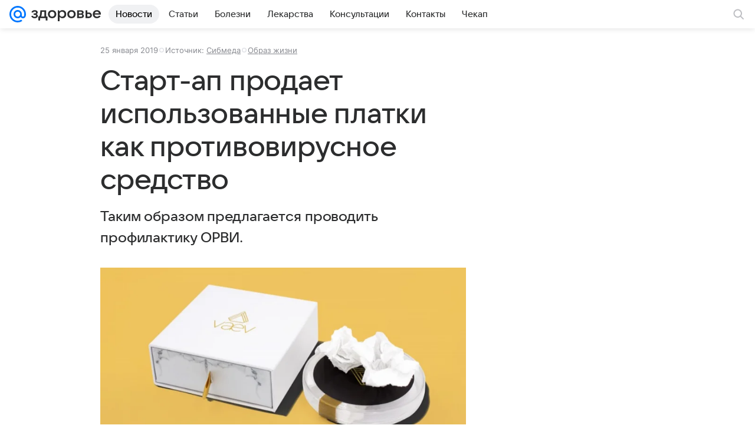

--- FILE ---
content_type: text/plain; charset=utf-8
request_url: https://media-stat.mail.ru/metrics/1.0/
body_size: 660
content:
eyJhbGciOiJkaXIiLCJjdHkiOiJKV1QiLCJlbmMiOiJBMjU2R0NNIiwidHlwIjoiSldUIn0..M98gsq9CvmA3JdAm.[base64].JpW21T3708ZlqIPkc4N-wg